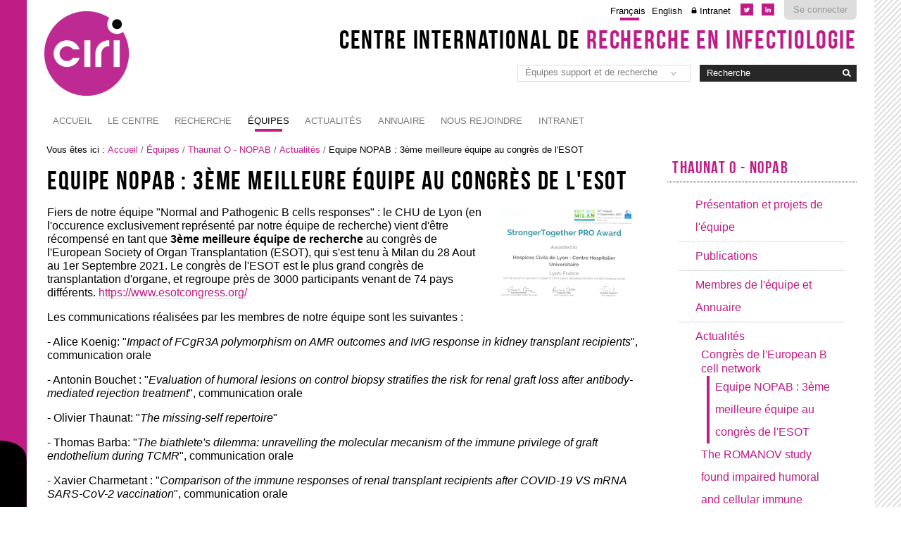

--- FILE ---
content_type: text/html;charset=utf-8
request_url: https://ciri.ens-lyon.fr/teams/nopab/news/3eme-meilleure-equipe-au-congres-de-lesot?set_language=fr&cl=fr
body_size: 8813
content:

<!DOCTYPE html>

<html xmlns="http://www.w3.org/1999/xhtml" lang="fr">

    
    
    
    
    


<head>
    <meta http-equiv="Content-Type" content="text/html; charset=utf-8" />

    
        <base href="https://ciri.ens-lyon.fr/teams/nopab/news/3eme-meilleure-equipe-au-congres-de-lesot" /><!--[if lt IE 7]></base><![endif]-->
    

    
        <meta content="text/html" name="DC.format" /><meta content="Actualité" name="DC.type" /><meta content="2021/09/08 - " name="DC.date.valid_range" /><meta content="A afficher à la une, News" name="keywords" /><meta content="2021-09-08T17:37:01+01:00" name="DC.date.modified" /><meta content="A afficher à la une, News" name="DC.subject" /><meta content="2021-09-08T17:29:42+01:00" name="DC.date.created" /><meta content="fr" name="DC.language" />

  
    <link rel="stylesheet" type="text/css" media="screen" href="https://ciri.ens-lyon.fr/portal_css/Charte%20ENS%20Lyon%202014/reset-cachekey-8fd3b7647829e47698bc6a4403352e9f.css" />
    <link rel="stylesheet" type="text/css" href="https://ciri.ens-lyon.fr/portal_css/Charte%20ENS%20Lyon%202014/base-cachekey-b2ebdbe7cb7ce763b9ce6b094a142be8.css" />
        <!--[if lt IE 8]>    
    
    <link rel="stylesheet" type="text/css" media="screen" href="https://ciri.ens-lyon.fr/portal_css/Charte%20ENS%20Lyon%202014/IEFixes-cachekey-6a926c630d49e773841556e306c1c0ab.css" />
        <![endif]-->
    
    <style type="text/css" media="screen">@import url(https://ciri.ens-lyon.fr/portal_css/Charte%20ENS%20Lyon%202014/charteens2014-cachekey-674ed597c5f260245cda63c8f36f39a4.css);</style>
        <!--[if lte IE 8]>    
    
    <style type="text/css" media="screen">@import url(https://ciri.ens-lyon.fr/portal_css/Charte%20ENS%20Lyon%202014/charteens2014_IEFixes-cachekey-efbd17a9420eb3d938c17fbd7eecc851.css);</style>
        <![endif]-->
    
    <link rel="stylesheet" type="text/css" media="screen" href="https://ciri.ens-lyon.fr/portal_css/Charte%20ENS%20Lyon%202014/resourcecontentleadimage-cachekey-8b919b39237925ae34021822ae093869.css" />
    <style type="text/css" media="all">@import url(https://ciri.ens-lyon.fr/portal_css/Charte%20ENS%20Lyon%202014/resourceContentWellPortlets.stylesContentWellPortlets-cachekey-c8cabbcd8959ee52f115d0776f9ec1bc.css);</style>
    <style type="text/css">@import url(https://ciri.ens-lyon.fr/portal_css/Charte%20ENS%20Lyon%202014/ploneannuaire-cachekey-a6a8c5f2ca41cfd39568e4e26fb99d7c.css);</style>
    <style type="text/css">@import url(https://ciri.ens-lyon.fr/++resource++enslyon.charte2014.stylesheets/bxslider/bxslider.css);</style>
    <link rel="stylesheet" type="text/css" media="all" href="https://ciri.ens-lyon.fr/portal_css/Charte%20ENS%20Lyon%202014/ploneCustom-cachekey-6a17222f76c2a614141757bd434224a1.css" />

  
  
    <script type="text/javascript" src="https://ciri.ens-lyon.fr/portal_javascripts/Charte%20ENS%20Lyon%202014/resourceplone.app.jquery-cachekey-edcc612603fac65dc8bde0405773029e.js"></script>
    <script type="text/javascript" src="https://ciri.ens-lyon.fr/portal_javascripts/Charte%20ENS%20Lyon%202014/ckeditor_vars-cachekey-096b86aefc68a7c4bc5b7f45e07c8e0f.js"></script>
    <script type="text/javascript" src="https://ciri.ens-lyon.fr/portal_javascripts/Charte%20ENS%20Lyon%202014/collective.js.jqueryui.custom.min-cachekey-443ed0f361d6f430929273b8a1f052c8.js"></script>
    <script type="text/javascript">
/* - ploneannuaire_contacts.js - */
// https://ciri.ens-lyon.fr/portal_javascripts/ploneannuaire_contacts.js?original=1

</script>
    <script type="text/javascript" src="https://ciri.ens-lyon.fr/portal_javascripts/Charte%20ENS%20Lyon%202014/plonebooking-cachekey-47beb1173827ce127f05065d290b7b9a.js"></script>
    <script type="text/javascript" src="https://platform.twitter.com/widgets.js"></script>
    <script type="text/javascript" src="https://ciri.ens-lyon.fr/portal_javascripts/Charte%20ENS%20Lyon%202014/zoombox-cachekey-68c481a4d00809d9e9498722a29872fe.js"></script>
    <script type="text/javascript" src="https://ciri.ens-lyon.fr/++resource++enslyon.charte2014.javascripts/bxslider.min.js"></script>
    <script type="text/javascript" src="https://ciri.ens-lyon.fr/portal_javascripts/Charte%20ENS%20Lyon%202014/ciri.js"></script>


<title>Equipe NOPAB : 3ème meilleure équipe au congrès de l'ESOT &mdash; Centre International de Recherche en Infectiologie</title>
        
    <link rel="canonical" href="https://ciri.ens-lyon.fr/teams/nopab/news/3eme-meilleure-equipe-au-congres-de-lesot" />

    <link rel="shortcut icon" type="image/x-icon" href="https://ciri.ens-lyon.fr/favicon.ico" />
    <link rel="apple-touch-icon" href="https://ciri.ens-lyon.fr/touch_icon.png" />


<script type="text/javascript">
        jQuery(function($){
            if (typeof($.datepicker) != "undefined"){
              $.datepicker.setDefaults(
                jQuery.extend($.datepicker.regional['fr'],
                {dateFormat: 'dd/mm/yy'}));
            }
        });
        </script>




    <link rel="search" href="https://ciri.ens-lyon.fr/@@search" title="Recherche dans ce site" />



        
        
        
        
        

        <meta name="viewport" content="width=device-width, initial-scale=0.6666, maximum-scale=1.0, minimum-scale=0.6666" />
        <meta name="generator" content="Plone - http://plone.org" />
    
</head>

<body data-globalnav_tel="True" class="template-newsitem_view portaltype-news-item site-ciri section-teams subsection-nopab subsection-nopab-news subsection-nopab-news-3eme-meilleure-equipe-au-congres-de-lesot icons-on userrole-anonymous " dir="ltr">
<div id="bande-onglet">
    <img id="burger-ens" src="https://ciri.ens-lyon.fr/++resource++enslyon.charte2014.images/burger.png" />
</div>
<div id="visual-portal-wrapper">
  
    <div id="portal-top" class="row">
        <div class="cell width-full position-0">
            <div id="portal-header">
    <p class="hiddenStructure">
  <a accesskey="2" href="https://ciri.ens-lyon.fr/teams/nopab/news/3eme-meilleure-equipe-au-congres-de-lesot?set_language=fr&amp;cl=fr#content">Aller au contenu.</a> |

  <a accesskey="6" href="https://ciri.ens-lyon.fr/teams/nopab/news/3eme-meilleure-equipe-au-congres-de-lesot?set_language=fr&amp;cl=fr#portal-globalnav">Aller à la navigation</a>
</p>

<div id="portal-personaltools-wrapper">

<p class="hiddenStructure">Outils personnels</p>



<ul class="actionMenu deactivated" id="portal-personaltools">
  <li id="anon-personalbar">
    
        <a href="https://ciri.ens-lyon.fr/login_form" id="personaltools-login">Se connecter</a>
    
  </li>
</ul>

</div>

<ul id="reseaux_sociaux_viewlet">
	
	
		<li><a id="lien_twitter" href="https://twitter.com/CIRI_Lyon"><img src="https://ciri.ens-lyon.fr/++resource++enslyon.charte2014.images/picto-twitter.png" /></a></li>
	
        <li><a id="lien_linkedin" href="https://fr.linkedin.com/company/ciri-lyon"><img src="https://ciri.ens-lyon.fr/picto-linkedin.svg" alt="Le CIRI sur Linkedin" /></a></li>
	
</ul>

<ul id="portal-languageselector">
       <li class="currentLanguage language-fr">
        <a href="https://ciri.ens-lyon.fr/teams/nopab/news/3eme-meilleure-equipe-au-congres-de-lesot/switchLanguage?set_language=fr" title="Français">Français</a>
    </li>

    
    <li class="language-en">
        <a href="https://ciri.ens-lyon.fr/teams/nopab/news/3eme-meilleure-equipe-au-congres-de-lesot/switchLanguage?set_language=en" title="English">English</a>
    </li>
    
    
    
    
<li class="intranet"><a title="Authentification requise" href="https://ciri.ens-lyon.fr/intranet">Intranet</a>

</li>
</ul>

<div id="site_title_viewlet">
	<a href="https://ciri.ens-lyon.fr">Centre International de <strong>Recherche en Infectiologie</strong></a>
</div> 


<div id="portal-searchbox">

    <form id="searchGadget_form" action="https://ciri.ens-lyon.fr/@@search">

        <div class="LSBox">
        <label class="hiddenStructure" for="searchGadget">Chercher par</label>

        <input name="SearchableText" type="text" size="18" title="Recherche" placeholder="Recherche" accesskey="4" class="searchField" id="searchGadget" />

        <input class="searchButton" type="image" value="Rechercher" src="https://ciri.ens-lyon.fr/++resource++enslyon.charte2014.images/boutonrecherche.jpg" />

        <div class="searchSection">
            <input id="searchbox_currentfolder_only" class="noborder" type="checkbox" name="path" value="/ciri/teams/nopab/news" />
            <label for="searchbox_currentfolder_only" style="cursor: pointer">Seulement dans le dossier courant</label>
        </div>

        <div class="LSResult" id="LSResult"><div class="LSShadow" id="LSShadow"></div></div>
        </div>
    </form>

    <div id="portal-advanced-search" class="hiddenStructure">
        <a href="https://ciri.ens-lyon.fr/@@search" accesskey="5">Recherche avancée…</a>
    </div>

</div>

<select id="liens_autres" class="cs-select cs-skin-border">
	<option value="#">Équipes support et de recherche</option>
	<option target="_blank" value="https://ciri.ens-lyon.fr/teams/ubive">BAIZE S-UBIVE</option>
	<option target="_blank" value="https://ciri.ens-lyon.fr/teams/horigene">CHARPENTIER X-Horigene</option>
	<option target="_blank" value="https://ciri.ens-lyon.fr/teams/lp2l">CIMARELLI A-LP2L</option>
	<option target="_blank" value="https://ciri.ens-lyon.fr/teams/evir">COSSET FL-EVIR	</option>
	<option target="_blank" value="https://ciri.ens-lyon.fr/teams/LegioPath">DOUBLET P-JARRAUD S-LegioPath</option>
	<option target="_blank" value="https://ciri.ens-lyon.fr/teams/VIV">DREUX M-VIV</option>
	<option target="_blank" value="https://ciri.ens-lyon.fr/teams/HepVir">DURANTEL D-HepVir</option>
	<option target="_blank" value="https://ciri.ens-lyon.fr/teams/or">DUTARTRE H/JOURNO C-OR</option>
	<option target="_blank" value="https://ciri.ens-lyon.fr/teams/APY">FAURE M-APY</option>
	<option target="_blank" value="https://ciri.ens-lyon.fr/teams/lib">GENESTIER L/BACHY E-LIB</option>
	<option target="_blank" value="https://ciri.ens-lyon.fr/teams/I2BA">HENRY T-I2BA</option>
	<option target="_blank" value="https://ciri.ens-lyon.fr/teams/IbIV">HORVAT B-IbIV</option>
	<option target="_blank" value="https://ciri.ens-lyon.fr/teams/VirPath">LINA B-CALATRAVA M-VirPath</option>
	<option target="_blank" value="https://ciri.ens-lyon.fr/teams/VIRIMI">LOTTEAU V-VIRIMI</option>
	<option target="_blank" value="https://ciri.ens-lyon.fr/teams/icl">MARVEL J-ICL</option>
	<option target="_blank" value="https://ciri.ens-lyon.fr/teams/nitrovire">MATHIEU C-NITROVIRE</option>
	<option target="_blank" value="https://ciri.ens-lyon.fr/teams/reve">OHLMANN T-REVE</option>
	<option target="_blank" value="https://ciri.ens-lyon.fr/teams/gimap">PAUL S-GIMAP</option>
	<option target="_blank" value="https://ciri.ens-lyon.fr/teams/persist">PERSONNIC N-PERSIST</option>
	<option target="_blank" value="https://ciri.ens-lyon.fr/teams/nlrp3">PY B-NLRP3</option>
	<option target="_blank" value="https://ciri.ens-lyon.fr/teams/genomic">ROUSSET F-GENOMIC</option>
	<option target="_blank" value="https://ciri.ens-lyon.fr/teams/nopab">THAUNAT O-NOPAB</option>
	<option target="_blank" value="https://ciri.ens-lyon.fr/teams/stapath">VANDENESCH F-Stapath</option>
	<option target="_blank" value="https://ciri.ens-lyon.fr/teams/phe3id">VANHEMS P-PHE3ID</option>
	<option target="_blank" value="https://ciri.ens-lyon.fr/teams/eia">VOCANSON M-EIA</option>
	<option target="_blank" value="https://ciri.ens-lyon.fr/teams/mbpv">VOLCHKOV V-MBPV</option>
	<option target="_blank" value="https://ciri.ens-lyon.fr/teams/lyacts">WALZER T-LYACTS</option>
<script>
	$(document).ready(function() {
		$("#liens_autres").change(function(){
			var cible = $(this).find("option:selected").val();
			if (cible != "#"){
				window.open(cible,'_self')
			}
		})
	});
</script>
		
</select>
<a id="portal-logo" title="Centre International de Recherche en Infectiologie" accesskey="1" href="https://ciri.ens-lyon.fr">
    <img src="/ciri/configuration/fiche-de-configuration-charte-ENS/@@images/logo_site" alt="" />
</a>

<a href="https://ciri.ens-lyon.fr" class="lien_accueil" title="Accueil Centre International de Recherche en Infectiologie"></a>



    <h5 class="hiddenStructure">Navigation</h5>

    <ul id="portal-globalnav"><li id="portaltab-index_html" class="plain"><a href="https://ciri.ens-lyon.fr" class="plain" title="">Accueil</a></li>
<li id="portaltab-ciri" class="plain"><a href="https://ciri.ens-lyon.fr/ciri" class="plain" title="">Le Centre</a>
                <ul class="submenu">
                    <li>

    

        <a href="https://ciri.ens-lyon.fr/ciri/le-ciri-en-bref" class="state-publised" title="Fondé en 2013, le CIRI est un acteur majeur de la recherche en infectiologie en France et dans le Monde.">
            
            A propos du CIRI
        </a>

        
    
</li>


<li>

    

        <a href="https://ciri.ens-lyon.fr/ciri/gouvernance" class="state-publised" title="">
            
            Gouvernance du Centre
        </a>

        
    
</li>


<li>

    

        <a href="https://ciri.ens-lyon.fr/ciri/comites-et-commissions" class="state-publised" title="Comités et commissions du CIRI, correspondants et référents">
            
            Comités et commissions
        </a>

        
    
</li>


<li>

    

        <a href="https://ciri.ens-lyon.fr/ciri/equipes-support" class="state-publised" title="">
            
            Equipes support
        </a>

        
    
</li>


<li>

    

        <a href="https://ciri.ens-lyon.fr/ciri/localisations" class="state-publised" title="">
            
            Localisations
        </a>

        
    
</li>


<li>

    

        <a href="https://ciri.ens-lyon.fr/ciri/teaching" class="state-publised" title="">
            
            Enseignement
        </a>

        
    
</li>


<li>

    

        <a href="https://ciri.ens-lyon.fr/ciri/clinic" class="state-publised" title="">
            
            Recherche clinique
        </a>

        
    
</li>
                </ul>
            </li>
<li id="portaltab-recherche" class="plain"><a href="https://ciri.ens-lyon.fr/recherche" class="plain" title="">Recherche</a>
                <ul class="submenu">
                    <li>

    

        <a href="https://ciri.ens-lyon.fr/ciri/specialites/bacterio" class="state-publised" title="">
            
            Bactériologie
        </a>

        
    
</li>


<li>

    

        <a href="https://ciri.ens-lyon.fr/ciri/specialites/immuno" class="state-publised" title="">
            
            Immunologie
        </a>

        
    
</li>


<li>

    

        <a href="https://ciri.ens-lyon.fr/ciri/specialites/viro" class="state-publised" title="">
            
            Virologie
        </a>

        
    
</li>


<li>

    

        <a href="https://ciri.ens-lyon.fr/teams" class="state-publised" title="">
            
            Toutes les équipes
        </a>

        
    
</li>


<li>

    

        <a href="https://ciri.ens-lyon.fr/recherche/trans-projects" class="state-publised" title="">
            
            Projets intramuros du CIRI
        </a>

        
    
</li>


<li>

    

        <a href="https://ciri.ens-lyon.fr/ciri/clinic" class="state-publised" title="">
            
            Recherche clinique
        </a>

        
    
</li>
                </ul>
            </li>
<li id="portaltab-teams" class="selected"><a href="https://ciri.ens-lyon.fr/teams" class="plain" title="">Équipes</a>
                <ul class="submenu">
                    <li>

    

        <a href="https://ciri.ens-lyon.fr/teams/anciennes-equipes" class="state-publised" title="">
            
            Anciennes équipes
        </a>

        
    
</li>
                </ul>
            </li>
<li id="portaltab-news" class="plain"><a href="https://ciri.ens-lyon.fr/news" class="plain" title="">Actualités</a></li>
<li id="portaltab-annuaire" class="plain"><a href="https://ciri.ens-lyon.fr/annuaire" class="plain" title="">Annuaire</a></li>
<li id="portaltab-nous-rejoindre" class="plain"><a href="https://ciri.ens-lyon.fr/nous-rejoindre" class="plain" title="">NOUS REJOINDRE</a></li>
<li><a href="https://ciri.ens-lyon.fr/intranet">Intranet</a></li></ul>

</div>


    <div id="portlets-in-header" class="row">
         
         
    </div>

    


        </div>
    </div>
    <div id="zone-identifiante" class="row">
            
    </div>
    <div id="portal-columns" class="row">

        <div id="portal-column-content" class="cell width-3:4 position-0">

            <div id="viewlet-above-content"><div id="portal-breadcrumbs">

    <span id="breadcrumbs-you-are-here">Vous êtes ici :</span>
    <span id="breadcrumbs-home">
        <a href="https://ciri.ens-lyon.fr">Accueil</a>
        <span class="breadcrumbSeparator">
            /
            
        </span>
    </span>
    <span id="breadcrumbs-1" dir="ltr">
        
            <a href="https://ciri.ens-lyon.fr/teams">Équipes</a>
            <span class="breadcrumbSeparator">
                /
                
            </span>
            
         
    </span>
    <span id="breadcrumbs-2" dir="ltr">
        
            <a href="https://ciri.ens-lyon.fr/teams/nopab">Thaunat O - NOPAB</a>
            <span class="breadcrumbSeparator">
                /
                
            </span>
            
         
    </span>
    <span id="breadcrumbs-3" dir="ltr">
        
            <a href="https://ciri.ens-lyon.fr/teams/nopab/news">Actualités</a>
            <span class="breadcrumbSeparator">
                /
                
            </span>
            
         
    </span>
    <span id="breadcrumbs-4" dir="ltr">
        
            
            
            <span id="breadcrumbs-current">Equipe NOPAB : 3ème meilleure équipe au congrès de l'ESOT</span>
         
    </span>

</div>

<div id="portlets-above" class="row">
    
    
</div>


</div>

            
                <div class="">

                    

                    

    <dl class="portalMessage info" id="kssPortalMessage" style="display:none">
        <dt>Info</dt>
        <dd></dd>
    </dl>



                    
                        <div id="content">

                            

                            

                             <div id="viewlet-above-content-title"></div>
                             
                                 
                                 
            
                <h1 id="parent-fieldname-title" class="documentFirstHeading">
                    Equipe NOPAB : 3ème meilleure équipe au congrès de l'ESOT
                </h1>
            
            
        
                             
                             <div id="viewlet-below-content-title">

<div id="portlets-below" class="row">

     
     
</div>


</div>

                             
                                 
                                 
            
                
            
            
        
                             

                             <div id="viewlet-above-content-body">

</div>
                             <div id="content-core">
                                 
    

        <div class="newsImageContainer">
            <a href="https://ciri.ens-lyon.fr/teams/nopab/news/3eme-meilleure-equipe-au-congres-de-lesot/image/image_view_fullscreen" id="parent-fieldname-image">
               <img src="https://ciri.ens-lyon.fr/teams/nopab/news/3eme-meilleure-equipe-au-congres-de-lesot/image___fr____mini" alt="Equipe NOPAB : 3ème meilleure équipe au congrès de l'ESOT" title="" height="134" width="200" class="newsImage" lang="fr" />
            </a>
            
        </div>

        

        <div id="parent-fieldname-text" class="plain">
            <p>Fiers de notre équipe "Normal and Pathogenic B cells responses" : le CHU de Lyon (en l'occurence exclusivement représenté par notre équipe de recherche) vient d'être récompensé en tant que <strong>3ème meilleure équipe de recherche</strong> au congrès de l'European Society of Organ Transplantation (ESOT), qui s'est tenu à Milan du 28 Aout au 1er Septembre 2021. Le congrès de l'ESOT est le plus grand congrès de transplantation d'organe, et regroupe près de 3000 participants venant de 74 pays différents.&nbsp;<a href="https://www.esotcongress.org/">https://www.esotcongress.org/</a></p>

<p>Les communications réalisées par les membres de notre équipe sont les suivantes :&nbsp;</p>

<p>- Alice Koenig: "<em>Impact of FCgR3A polymorphism on AMR outcomes and IvIG response in kidney transplant recipients</em>", communication orale</p>

<p>- Antonin Bouchet : "<em>Evaluation of humoral lesions on control biopsy stratifies the risk for renal graft loss after antibody-mediated rejection treatment</em>", communication orale</p>

<p>- Olivier Thaunat: "<em>The missing-self repertoire</em>"</p>

<p>- Thomas Barba: "<em>The biathlete's dilemma: unravelling the molecular mecanism of the immune privilege of graft endothelium during TCMR</em>", communication orale</p>

<p>- Xavier Charmetant : "<em>Comparison of the immune responses of renal transplant recipients after COVID-19 VS mRNA SARS-CoV-2 vaccination</em>", communication orale</p>

<p>- Xavier Charmetant : "<em>Do not blame the innocent: gamma delta T cells are not involved in donor specific antibody production after solid organ transplantation</em>", communication orale</p>

<p>- Xavier Charmetant : "<em>Inverted direct allorecognition triggers early donor specific antibody response after transplantation</em>", communication affichée</p>

<p>&nbsp;</p>

<p>“<em>The award not only rewards the quality of science, but also the quality of teamwork within a transplant group.</em>" (Vassilios Papalois-president of ESOT)</p>

        </div>
    

                             </div>
                             <div id="viewlet-below-content-body">



    <div class="visualClear"><!-- --></div>

    <div class="documentActions">
        

        

    </div>

</div>

                            
                        </div>
                    

                    
                </div>
            

            <div id="viewlet-below-content"><div id="category" class="documentByLine">
  Mots-clés associés :
  <span>
    <a href="https://ciri.ens-lyon.fr/@@search?Subject%3Alist=A%20afficher%20%C3%A0%20la%20une" class="link-category" rel="tag">A afficher à la une</a><span class="separator">,</span>
  </span>
  <span>
    <a href="https://ciri.ens-lyon.fr/@@search?Subject%3Alist=News" class="link-category" rel="tag">News</a>
  </span>
</div>






<div id="portlets-below" class="row">
     
     
</div>


</div>
        </div>

        
        

        <div id="portal-column-two" class="cell width-1:4 position-3:4">
            
                
  
    
    <div id="portletwrapper-706c6f6e652e7269676874636f6c756d6e0a636f6e746578740a2f636972692f7465616d732f6e6f7061620a746861756e61742d6f2d6e6f706162" class="portletWrapper kssattr-portlethash-706c6f6e652e7269676874636f6c756d6e0a636f6e746578740a2f636972692f7465616d732f6e6f7061620a746861756e61742d6f2d6e6f706162">
      <div>
        
<dl class="portlet portletNavigationTree">

    <dt class="portletHeader">
        <span class="portletTopLeft"></span>
        <a href="https://ciri.ens-lyon.fr/teams/nopab" class="tile">Thaunat O - NOPAB</a>
        <span class="portletTopRight"></span>
    </dt>

    <dd class="portletItem lastItem">
        <ul class="navTree navTreeLevel0">
            
            



<li class="navTreeItem visualNoMarker navTreeFolderish section-projets-de-lequipe">

    


        <a href="https://ciri.ens-lyon.fr/teams/nopab/projets-de-lequipe" class="state-publised navTreeFolderish contenttype-folder" title="De nombreux défis subsistent dans la compréhension de la régulation des réponses des cellules B à l’homéostasie ou dans le contexte d’infections et de pathologies humaines (rejets de greffes, insuffisance rénale chronique, auto-immunité, lymphome). Notre but est de déchiffrer les mécanismes moléculaires et cellulaires qui sous-tendent les réponses des lymphocytes B normaux et pathogènes. Nous utilisons une approche qui comprend trois niveaux d’étude:

1/ La synapse immunologique au niveau muqueux, projet dirigé par Helena Païdassi
2/ La diversité plasmocytaire, projet dirigé par Thierry Defrance
3/ L’organisme entier, projet dirigé par Olivier Thaunat.">
            
            <span>Présentation et projets de l'équipe</span>
        </a>

        

    
</li>


<li class="navTreeItem visualNoMarker section-publis">

    


        <a href="https://ciri.ens-lyon.fr/teams/nopab/publis" class="state-publised contenttype-document" title="">
            
            <span>Publications</span>
        </a>

        

    
</li>


<li class="navTreeItem visualNoMarker section-annuaire">

    


        <a href="https://ciri.ens-lyon.fr/teams/nopab/annuaire" class="state-publised contenttype-collection" title="">
            
            <span>Membres de l'équipe et Annuaire</span>
        </a>

        

    
</li>


<li class="navTreeItem visualNoMarker navTreeItemInPath navTreeFolderish section-news">

    


        <a href="https://ciri.ens-lyon.fr/teams/nopab/news" class="state-publised navTreeItemInPath navTreeFolderish contenttype-folder" title="">
            
            <span>Actualités</span>
        </a>

        
            <ul class="navTree navTreeLevel1">
                



<li class="navTreeItem visualNoMarker section-congres-de-leuropean-b-cell-network-organise-par">

    


        <a href="https://ciri.ens-lyon.fr/teams/nopab/news/congres-de-leuropean-b-cell-network-organise-par-le-dr-t-defrance" class="state-publised contenttype-congres" title="">
            
            <span>Congrès de l'European B cell network</span>
        </a>

        

    
</li>


<li class="navTreeItem visualNoMarker navTreeCurrentNode section-3eme-meilleure-equipe-au-congres-de-lesot">

    


        <a href="https://ciri.ens-lyon.fr/teams/nopab/news/3eme-meilleure-equipe-au-congres-de-lesot" class="state-publised navTreeCurrentItem navTreeCurrentNode contenttype-news-item" title="">
            
            <span>Equipe NOPAB : 3ème meilleure équipe au congrès de l'ESOT</span>
        </a>

        

    
</li>


<li class="navTreeItem visualNoMarker section-the-romanov-study-found-impaired-humoral-and">

    


        <a href="https://ciri.ens-lyon.fr/teams/nopab/news/the-romanov-study-found-impaired-humoral-and-cellular-immune-responses-to-sars-cov-2-mrna-vaccine-in-virus-unexposed-patients-receiving-maintenance-hemodialysis" class="state-publised contenttype-news-item" title="Espi M, Charmetant X, et al, Kid Int 2021">
            
            <span>The ROMANOV study found impaired humoral and cellular immune responses to SARS-CoV-2 mRNA vaccine in virus-unexposed patients receiving maintenance hemodialysis</span>
        </a>

        

    
</li>


<li class="navTreeItem visualNoMarker section-annual-meeting-of-the-french-dendritic-cell">

    


        <a href="https://ciri.ens-lyon.fr/teams/nopab/news/annual-meeting-of-the-french-dendritic-cell-society-cfcd" class="state-publised contenttype-event" title="Le Club Francophone des Cellules Dendritiques (CFCD) organise cette année son congrès annuel à Paris du 16 au 17 octobre 2021 sur le thème de la biologie des phagocytes en conditions normales et pathologiques.

Le programme et tous les informations pour les inscriptions sur http://www.cfcd.fr/meeting/registration.php">
            
            <span>Congrès annuel du Club Francophone des Cellules Dendritiques (CFCD)</span>
        </a>

        

    
</li>


<li class="navTreeItem visualNoMarker section-a-prospective-observational-study-for">

    


        <a href="https://ciri.ens-lyon.fr/teams/nopab/news/a-prospective-observational-study-for-justification-safety-and-efficacy-of-a-third-dose-of-mrna-vaccine-in-patients-receiving-maintenance-hemodialysis" class="state-publised contenttype-news-item" title="by M.Espi, X.Charmetant (...) and O.Thaunat, Kidney International 2021, DOI : 10.1016/j.kint.2021.10.040">
            
            <span>A prospective observational study for justification, safety, and efficacy of a third dose of mRNA vaccine in patients receiving maintenance hemodialysis</span>
        </a>

        

    
</li>


<li class="navTreeItem visualNoMarker section-predictive-factors-of-a-viral-neutralizing-humoral">

    


        <a href="https://ciri.ens-lyon.fr/teams/nopab/news/predictive-factors-of-a-viral-neutralizing-humoral-response-after-a-third-dose-of-covid-19-mrna-vaccine-in-kidney-transplant-recipients" class="state-publised contenttype-news-item" title="by X.Charmetant, M.Espi (...) and O.Thaunat, American Journal of Tranplantation 2022, DOI : 10.1111/ajt.16990">
            
            <span>Predictive factors of a viral neutralizing humoral response after a third dose of COVID-19 mRNA vaccine in kidney transplant recipients</span>
        </a>

        

    
</li>


<li class="navTreeItem visualNoMarker section-infection-or-a-third-dose-of-mrna-vaccine-elicits">

    


        <a href="https://ciri.ens-lyon.fr/teams/nopab/news/infection-or-a-third-dose-of-mrna-vaccine-elicits-neutralizing-antibody-responses-against-sars-cov-2-in-kidney-transplant-recipients" class="state-publised contenttype-news-item" title="by X.Charmetant, M.Espi (...) and O.Thaunat, Science Translational Medicine 2022 DOI : 10.1126/scitranslmed.abl6141">
            
            <span>Infection or a third dose of mRNA vaccine elicits neutralizing antibody responses against SARS-CoV-2 in kidney transplant recipients</span>
        </a>

        

    
</li>


<li class="navTreeItem visualNoMarker section-inverted-direct-allorecognition-triggers-early">

    


        <a href="https://ciri.ens-lyon.fr/teams/nopab/news/inverted-direct-allorecognition-triggers-early-donor-specific-antibody-responses-after-transplantation" class="state-publised contenttype-news-item" title="X.Charmetant, CC.Chen, S.Hamada [...] and O.Thaunat
Science Translational Medicine, 2022">
            
            <span>Inverted direct allorecognition triggers early donor-specific antibody responses after transplantation</span>
        </a>

        

    
</li>


<li class="navTreeItem visualNoMarker section-soutenance-de-these-de-eline-terrazzoni-equipe">

    


        <a href="https://ciri.ens-lyon.fr/teams/nopab/news/soutenance-de-these-de-eline-terrazzoni-equipe-nopab-31-10-2025" class="state-publised contenttype-event" title="Stratégies innovantes pour réduire le risque de rejet humoral post-transplantation : de l'ingénierie de l’endothélium du greffon à la désensibilisation enzymatique ">
            
            <span>Soutenance de thèse de Eline Terrazzoni, équipe NOPAB (31/10/2025)</span>
        </a>

        

    
</li>


<li class="navTreeItem visualNoMarker section-soutenance-de-these-de-mathilde-chambon-equipe">

    


        <a href="https://ciri.ens-lyon.fr/teams/nopab/news/soutenance-de-these-de-mathilde-chambon-equipe-nopab-12-12-2025-a-10h00" class="state-publised contenttype-event" title="&quot;L'évaluation du rôle de la voie IRE1α-XBP1 des cellules Natural Killer au cours du rejet vasculaire chronique d'organes solides.&quot;">
            
            <span>Soutenance de thèse de Mathilde Chambon, équipe NOPAB (12.12.2025 à 10h00)</span>
        </a>

        

    
</li>




            </ul>
        

    
</li>


<li class="navTreeItem visualNoMarker navTreeFolderish section-offres-demploi">

    


        <a href="https://ciri.ens-lyon.fr/teams/nopab/offres-demploi" class="state-publised navTreeFolderish contenttype-folder" title="">
            
            <span>Offres d'emploi</span>
        </a>

        

    
</li>




        </ul>
        <span class="portletBottomLeft"></span>
        <span class="portletBottomRight"></span>
    </dd>
</dl>


      </div>
    </div>
    
  




            
        </div>
        
    </div>


    <div id="portal-footer-wrapper" class="row">
        <div class="cell width-full position-0">
            <div id="portlets-footer" class="row">
     
     
</div>



<!-- Marqueur de consultation ENS -->
<script type="text/javascript">
  var _paq = _paq || [];
  // var _paq = window._paq = window._paq || [];
  _paq.push(['trackPageView']);
  _paq.push(['enableLinkTracking']);
  (function() {
    var u="https://pw-mark.ens-lyon.fr/";
    _paq.push(['setTrackerUrl', u+'ens-pw.php']);
    _paq.push(['setSiteId', 230]);
    var d=document, g=d.createElement('script'), s=d.getElementsByTagName('script')[0];
    g.type='text/javascript'; g.async=true; g.defer=true; g.src=u+'ens-pw.js'; s.parentNode.insertBefore(g,s);
  })();
</script>
<noscript><p><img src="https://pw-mark.ens-lyon.fr/ens-pw.php?idsite=230" style="border:0;" alt="" /></p></noscript>
<!-- Fin du marqueur ENS -->

<div id="portal-footer">

	<div class="row">

		<div class="cell width-1:4 position-0">
			<h2>Contacts</h2>
			<p class="text-multilignes">
				<span>CIRI</span>
				<span>46 Allée d’Italie</span>
				<span>69364 Lyon Cedex 07</span>
			</p>
			<p class="text-multilignes">
				<span>T&eacute;l : <a href="tel:+334 37 28 23 60">(+33) 4 37 28 23 60</a></span>

				
			</p>
			<a href="https://ciri.ens-lyon.fr/contact-info">Nous contacter par mail</a>
		</div>


	 	

		

	</div>
</div>
<ul id="portal-siteactions">

    <li id="siteaction-sitemap"><a href="https://ciri.ens-lyon.fr/sitemap" accesskey="3" title="Plan du site">Plan du site</a></li>
    <li id="siteaction-accessibility"><a href="https://ciri.ens-lyon.fr/accessibility-info" accesskey="0" title="Accessibilité : non conforme">Accessibilité : non conforme</a></li>
    <li id="siteaction-contact"><a href="https://ciri.ens-lyon.fr/contact-info" accesskey="9" title="Contact">Contact</a></li>
    <li id="siteaction-mentions-legales"><a href="https://ciri.ens-lyon.fr/ciri/mentions-legales" accesskey="" title="Mentions légales">Mentions légales</a></li>
</ul>

        </div>
    </div>



</div>

<div id="trame"></div>

</body>
</html>





--- FILE ---
content_type: text/css;charset=utf-8
request_url: https://ciri.ens-lyon.fr/portal_css/Charte%20ENS%20Lyon%202014/ploneannuaire-cachekey-a6a8c5f2ca41cfd39568e4e26fb99d7c.css
body_size: 3591
content:

/* - ploneannuaire.css - */
/* https://ciri.ens-lyon.fr/portal_css/ploneannuaire.css?original=1 */
/* */
#annuaire,
#annuaire-contact{
width:60%;
}
.annuaireAbcedaire,
#content ul.annuaireAbcedaire {
list-style: none;
margin: 0;
margin-bottom: 1em;
}
.annuaireAbcedaire li,
#content ul.annuaireAbcedaire li {
display: inline;
margin: 0;
margin-right: 0.5em;
}
.annuaireAbcedaire .selected,
#content ul.annuaireAbcedaire .selected {
font-weight: bold;
font-size: 150%;
text-decoration: none;
}
#annuaire div.AnnuaireItem {
margin-bottom:10px;
min-height:100px;
padding:10px;
box-shadow:2px 2px 10px #ccc;
border-radius:5px;
-moz-border-radius:5px;
-webkit-border-radius:5px;
-o-border-radius:5px;
}
#annuaire div.AnnuaireItem.even {
background:#F3F1E7;
}
#annuaire-contact ul{
list-style-position:outside;
padding:10px;
margin-bottom:5px;
margin-left:0;
box-shadow:2px 2px 10px #ccc;
border:solid 1px #ccc;
border-radius:5px;
-moz-border-radius:5px;
-webkit-border-radius:5px;
-o-border-radius:5px;
}
#annuaire-contact ul li{
list-style:none;
}
.portrait img {
float:right;
clear:both;
}
#annuaire-contact .portrait img{
margin:10px;
}
#annuaire .portrait img{
margin-top:-1.5em;
}
ul#contact-info li{
list-style-image:url(fleche.gif);
}
/* */


/* - ploneannuaire_popup.css - */
/* https://ciri.ens-lyon.fr/portal_css/ploneannuaire_popup.css?original=1 */
/* */
.annuairePopupPosition {
position: relative;
z-index: 1;
}
#annuaire-contact-popup {
display: block;
position: absolute;
font-size: 10px;
top: 30px;
left: -40px;
border: 1px solid White;
background: #eef3f5;
width: 300px;
padding: 0.5em;
z-index: 1000;
font-weight: normal;
text-decoration: none;
}
#annuaire-contact-popup h6 {
padding: 0px;
margin: 0px;
font-size: 10px;
}
#annuaire-contact-popup p {
padding: 0px;
margin: 0px;
font-size: 10px;
}
.highlightedAnnuaireTerm {
border-bottom: 2px dotted Black;
background: #eef3f5;
cursor: help;
z-index: 2;
}
/* */


/* - plonebooking_styles.css - */
@media screen {
/* https://ciri.ens-lyon.fr/portal_css/plonebooking_styles.css?original=1 */
/* */
/* */
#fieldsetlegend-metadata{
display:none;
}
.formTab lastFormTab{
display:none;
}
fieldset {
line-height:1em;
}
table.bookingsListing {
width: 100%;
}
table.bookingsListing th {
padding: 0.2em 0.5em;
}
table.bookingsListing td {
padding: 0;
border: 1px solid #DDDDDD;
vertical-align : top;
}
table.bookingsListing td.bookingCell {
text-align: center;
}
table.bookingsListing td.bookingHourCell {
padding: 0.4em 0.5em;
vertical-align: middle;
}
table.bookingsListing td.bookingCell a {
display: block;
padding: 0.4em 0.5em !important;
margin: 1px;
}
table.bookingsListing td.monthBookingCell {
padding: 0.2em;
width: 14%;
}
.monthViewList a {
display: block;
padding: 0.2em !important;
}
table.bookingsListing td.monthBookingEmptyCell {
background:#B6D6FA;
}
table.bookingsListing td.monthBookingCellWeekDay {
width: 2%;
text-align: center;
vertical-align: middle;
padding: 0;
}
.monthBookingCellWeekDay a {
display: block !important;
padding: 40px 0 !important;
font-size: 18px;
font-weight: bold;
}
.monthBookingCellWeekDay a:hover {
background-color: #97F88D !important;
text-decoration: none !important;
}
.booking-pending {
background-color: #FBDA8B !important;
}
.booking-booked {
background: #97F88D !important;
}
#bookableobject-view ul { clear: both; }
ul.legend {
list-style: none;
margin-left: 0;
}
ul.legend li {
display: inline;
margin-right: 0.4em;
padding: 0.4em 1em;
border: 1px solid #0066A1;
}
/* */
.monthViewList {
clear: both;
}
.monthViewList a {
margin: 1px;
}
.monthBookingCell .bookIt {
float: right;
}
/* */
div.groupByTabs {
padding: 0;
margin: 1em 0;
}
div.groupByTabs a {
text-decoration: none;
}
div.groupByTabs a.selected {
font-weight: bold;
text-decoration: underline;
}
div.groupByActions {
display: block;
list-style: none;
padding: 0;
margin: 0;
}
div.groupByActions a {
text-decoration: none;
}
div.groupByActions a:hover {
text-decoration: underline;
}
/* */
#booking-menu a.context {
text-decoration: none;
border: 2px outset #0066A1;
padding: 0px 4px 2px 20px;
}
#calendar-menu, #listing-menu {
margin: 10px 0;
text-align : right;
float: right;
text-decoration : none;
}
#calendar-menu a {
text-decoration: none;
}
#calendar-menu a.selected img {
text-decoration: none;
border: 3px solid blue;
}
#mode-menu {
margin: 10px 0 0px 0;
float: left;
}
#listing-menu a.selected img {
text-decoration: none;
border: 3px solid blue;
}
#dateTitle {
text-align: center;
clear: both;
}
#dateTitle a {
padding:1px 0px 1px 16px !important;
}
#plonebooking-nav {
font-size: x-small;
clear: both;
}
#plonebooking-nav #plonebooking-left-nav {
float: left;
text-align: left;
}
#plonebooking-nav #plonebooking-right-nav {
text-align: right;
}
.plonebooking_weekdays {
position: absolute;
top: 0px;
width: 13%;
height: 750px;
text-align: center;
border-left: #aaaaaa 1px solid;
}
.plonebooking_monthdays {
position: absolute;
top: 0em;
width: 13%;
height: 42.7em;
text-align: center;
font-style: bold;
font-size: 1.5em;
border-left: #aaaaaa 1px solid;
}
.plonebooking_monthcells {
margin-left: 0%;
margin-top: 4em;
position: absolute;
width: 13%;
height: 10em;
text-align: left;
overflow: auto;
}
#booking-content {
margin-top: 1em;
}
/* */
table.periodicListing {
width: 100%;
}
table.periodicListing th {
padding: 0.2em 0.5em;
}
table.periodicListing td {
padding: 0.2em 0.5em;
}
table.periodicListing td a {
display: block;
padding: 0.4em 0.5em;
}
#lstBookings {
padding-left: 30px;
}
#bookingProgressbar {
border: 1px solid #0066A1;
position: relative;
margin: 5px 0;
}
#bookingProgressbar div  {
background: #97F88D;
height: 2em;
width: 0;
}
#bookingProgressbar span {
position: absolute;
left: 0;
top: 0;
width: 100%;
text-align: center;
line-height: 2em;
}
#goto-booking, #goto-bookableobject  {
display: none;
text-align: center;
}
.booking-popup, #timestamp-info, .booking-popup {
position: absolute;
z-index: 65000;
display: none;
border: 0px solid ##0066A1;
background: white;
padding:2px;
}
.timestamp-info {
border-width: 1px;
border-style: solid;
margin: 5px;
border-radius: 10px;
}
#booking-popup-content h1 {
float: left;
margin: 0px 0px 0.5em 0px;
padding: 0px;
border: 0px;
border-bottom: 1px solid black;
font-size: 1em;
font-weight: bold;
}
#booking-popup-content .visualClear {
height: 0px;
overflow: hidden;
}
#booking-popup-content dt {
clear: both;
padding: 0px;
margin: 0px;
border: 0px;
font-size: 1em;
font-weight: bold;
}
#booking-popup-close {
float: left;
display: block;
font-weight: bold;
text-decoration: none;
padding: 0 2px;
margin-left: 10px;
border: 1px solid #FFFFFF;
background: white;
color:red;
}
#booking-popup-content a.context {
padding: 0 4px 2px 20px;
text-decoration: none;
border: 2px outset #0066A1;
padding: 0px 4px 2px 20px;
}
#booking-popup-content dd {
margin: 0px;
}
#booking-popup-content .bookingField {
font-weight: bold
}
#booking-popup-content ul {
display: inline;
list-style-type: none;
list-style-image: none;
margin: 0px;
padding: 0px;
}
#booking-popup-content li {
display: inline;
}
#booking-popup label, .booking-popup label {
margin: 2px 0;
}
.wait,
.wait * {
cursor: wait;
}
.wait #dateTitle,
.wait #plonebooking-nav,
.wait .bookingResults,
.wait .bookingsListing,
.wait .booking-popup {
opacity: 0.75;
filter: alpha(opacity=75);
-khtml-opacity: 0.75;
}
.booking-popup .popupHeading {
background-color: #2F8CDE;
border: 1px solid #0066A1;
border-bottom: 0;
margin-top: 0;
margin-bottom: 0px;
padding: 0px 0.5em;
padding-right: 3em;
text-indent: 0em;
color: #FFFFFF;
border-radius: 10px 10px 0 0;
-webkit-border-radius: 10px 10px 0 0;
-moz-border-radius: 10px 10px 0 0;
}
.booking-popup .content {
padding: 0.5em;
border: 1px solid #0066A1;
}
fieldset.closed {
border-width: 0px;
height: 0 !important;
overflow: hidden;
padding: 0;
padding-left: 1em;
line-height: 2em;
height: 2em !important;
cursor: pointer;
}
fieldset.opened {
height: auto;
border-width: 1px;
padding: 1em;
}
fieldset.closed legend {
cursor: pointer;
padding-left: 12px;
background: url(https://ciri.ens-lyon.fr/arrowRight.gif) no-repeat 2px 50%;
}
fieldset.opened legend {
cursor: pointer;
padding-left: 12px;
background: url(https://ciri.ens-lyon.fr/arrowDown.gif) no-repeat 2px 50%;
}
fieldset.closed .calendar table {
display: none;
}
fieldset.closed p {
position: static !important;
}
.booking-popup #booking-popup-close {
position: absolute;
top: 0;
right: 0;
margin: 3px;
background-color: transparent;
border: 0;
}
#popup-bookableobject-description ul {
list-style: none;
margin: 0px;
padding: 0px;
}
#popup-bookableobject-description li {
margin: 0px;
padding: 0px;
}
#booking_form_ajax_errors {
display: none;
white-space: pre;
color: red;
}
table.planning {
width: 100%;
margin: 5px 0;
text-align: left;
white-space: nowrap;
font-size: 70%;
overflow: hidden;
}
table.planning thead th {
padding-right: 5px;
}
table.planning thead td {
border-bottom: 1px solid #000;
border-right: 1px solid #000;
height: 5px;
line-height: 5px;
}
table.planning img {
width: 3em;
height: 0;
visibility: hidden;
display: block;
}
table.planning .visualNoPrint {
display: block;
text-align: center;
}
.planning .timeline {
position: relative;
vertical-align: middle;
height: 18px;
}
.planning .timeline a {
position: relative;
display: block;
float: none;
text-indent: 3px;
text-decoration: none;
margin: -1px -1px -1px -1px;
overflow: hidden;
white-space: nowrap;
padding-right: 1px;
}
.planning .timeline a div {
border: 1px solid #FFFFFF;
border-left: 4px solid #000000;
border-right: 4px solid #000000;
height: 30px;
background-color: #2F8CDE;
margin-right: -1px;
}
.planning .timeline a:hover div {
border-color: black;
}
.planning .timeline div {
text-align: center;
}
table.planning tbody td {
border-bottom: 1px solid #ccc;
}
table.planning tbody tr:hover {
background-color: #eee;
}
*.disabled {
background: #ddd;
}
/* */
#booking-filter select {
width: 250px;
}
#booking-filter .filter-fields {
float: left;
}
#booking-filter fieldset,
#booking-filter .formControls {
clear: both;
}
#booking-filter #filter-calendar {
float: right;
}
#booking-filter #fieldset-filter {
height: 200px;
}
/* */
.booking-popup li {
display: block;
}
.bookablePopupContainer {
padding: 0.5em;
border: 1px solid #0066A1;
margin: 0;
width: 760px;
background :white;
}
.bookablePopupContainer textarea {
width: 100%;
}
/* */
}


/* - zoombox.css - */
/* https://ciri.ens-lyon.fr/portal_css/zoombox.css?original=1 */
#zoombox iframe,#zoombox img{
border:none;
}
#zoombox .zoombox_mask{
background-color:#000;
position:fixed;
width:100%;
z-index:1051;
height:100%;
top:0;
left:0;
}
#zoombox .zoombox_container{
position:absolute;
z-index:1052;
}
#zoombox .relative{
position:relative;
}
#zoombox .zoombox_prev{
position:absolute;
top:0;
left:0;
width:50%;
height:100%;
cursor:pointer;
filter:alpha(opacity=0);
-ms-filter:progid:DXImageTransform.Microsoft.Alpha(Opacity=0);
-moz-opacity:0;
opacity:0;
}
#zoombox .zoombox_prev:hover{
filter:alpha(opacity=100);
-ms-filter:progid:DXImageTransform.Microsoft.Alpha(Opacity=100);
-moz-opacity:1;
opacity:1;
}
#zoombox .zoombox_next{
position:absolute;
top:0;
right:0;
width:50%;
height:100%;
filter:alpha(opacity=0);
-ms-filter:progid:DXImageTransform.Microsoft.Alpha(Opacity=0);
-moz-opacity:0;
opacity:0;
}
#zoombox .zoombox_close,#zoombox .zoombox_next,#zoombox .zoombox_prev{
cursor:pointer;
}
#zoombox .multimedia .zoombox_next,#zoombox .multimedia .zoombox_prev{
display:none;
}
#zoombox .zoombox_next:hover{
filter:alpha(opacity=100);
-ms-filter:progid:DXImageTransform.Microsoft.Alpha(Opacity=100);
-moz-opacity:1;
opacity:1;
}
#zoombox .zoombox_gallery{
position:fixed;
z-index:1054;
bottom:-60px;
left:0;
right:0;
text-align:center;
filter:alpha(opacity=85);
-ms-filter:progid:DXImageTransform.Microsoft.Alpha(Opacity=85);
-moz-opacity:0.85;
opacity:0.85;
cursor:pointer;
width:auto;
background-color:#050505;
height:60px;
overflow: hidden;
display:none;
}
#zoombox .zoombox_gallery img{
height:50px;
padding:5px;
filter:alpha(opacity=30);
-ms-filter:progid:DXImageTransform.Microsoft.Alpha(Opacity=30);
-moz-opacity:0.3;
opacity:0.3;
}
#zoombox .zoombox_gallery img:hover,#zoombox .zoombox_gallery img.current{
filter:alpha(opacity=100);
-ms-filter:progid:DXImageTransform.Microsoft.Alpha(Opacity=100);
-moz-opacity:1;
opacity:1;
}
#zoombox_loader{
background:url(img/loader.png) no-repeat left top;
position:absolute;
height:40px;
width:40px;
cursor:pointer;
top:50%;
left:50%;
margin:-20px 0 0 -20px;
z-index:1053;
}
/* **/
.zoombox .zoombox_container{
background:#000;
color:#666;
-moz-box-shadow:0px 0px 10px #000000;
-webkit-box-shadow:0px 0px 10px #000000;
-o-box-shadow:0px 0px 10px #000000;
box-shadow:0px 0px 10px #000000;
-moz-box-shadow:0 0 10px #000;
-webkit-box-shadow:0 0 10px #000;
-o-box-shadow:0 0 10px #000;
box-shadow:0 0 10px #000;
}
.zoombox .content{
background:#000;
}
.zoombox .zoombox_title{
color:#FFF;
position:absolute;
left:-1px;
top:-22px;
-moz-text-shadow:1px 1px #000000;
-webkit-text-shadow:1px 1px #000000;
-o-text-shadow:1px 1px #000000;
text-shadow:1px 1px #000000;
-moz-text-shadow:1px 1px #000;
-webkit-text-shadow:1px 1px #000;
-o-text-shadow:1px 1px #000;
text-shadow:1px 1px #000;
}
.zoombox .zoombox_close{
background:url(img/close.png) no-repeat;
width:30px;
height:30px;
position:absolute;
right:-15px;
top:-15px;
}
#zoombox.zoombox .zoombox_next{
background:url(img/next.png) no-repeat right center;
}
#zoombox.zoombox .zoombox_prev{
background:url(img/prev.png) no-repeat left center;
}
/* **/
.lightbox .zoombox_container{
background:#FFF;
margin-left:-30px;
padding:10px 10px 37px;
color:#666;
}
.lightbox .zoombox_close{
background:url(img/lightclose.gif) no-repeat left top;
width:66px;
height:22px;
top:auto;
position:absolute;
right:12px;
bottom:6px;
}
.lightbox .zoombox_title{
text-align:left;
}
.lightbox .zoombox_next{
background:url(img/lightnext.gif) no-repeat right 50px;
}
.lightbox .zoombox_prev{
background:url(img/lightprev.gif) no-repeat left 50px;
}
#zoombox.lightbox .zoombox_gallery{
left:10px !important;
right:10px;
bottom:36px;
}
/* **/
.prettyphoto .zoombox_container{
border:10px solid #0B0A0A;
-moz-border-radius:10px;
-webkit-border-radius:10px;
-khtml-border-radius:10px;
border-radius:10px 10px 10px 10px;
background:#FFF;
padding:10px 10px 37px;
margin-left:-20px;
color:#797979;
}
.prettyphoto .zoombox_title{
text-align:left;
}
.prettyphoto .zoombox_close{
background:url(img/ppsprite.png);
width:27px;
height:24px;
top:auto;
position:absolute;
right:6px;
bottom:8px;
}
.prettyphoto .zoombox_next{
background:url(img/ppnext.png) no-repeat right center;
}
.prettyphoto .zoombox_prev{
background:url(img/ppprev.png) no-repeat left center;
}
.prettyphoto .multimedia .zoombox_next,.prettyphoto .multimedia .zoombox_prev{
display:none;
}
#zoombox.prettyphoto .zoombox_gallery{
left:10px !important;
right:10px;
bottom:36px;
}
/* **/
.darkprettyphoto .zoombox_container{
-moz-border-radius:10px;
-webkit-border-radius:10px;
-khtml-border-radius:10px;
border-radius:10px 10px 10px 10px;
background:#0C0C0C;
padding:10px 10px 37px;
margin-left:-30px;
color:#828282;
}
.darkprettyphoto .zoombox_title{
text-align:left;
}
.darkprettyphoto .zoombox_close{
background:url(img/ppsprite.png);
width:27px;
height:24px;
top:auto;
position:absolute;
right:2px;
bottom:6px;
}
.darkprettyphoto .zoombox_next{
background:url(img/ppnext.png) no-repeat right center;
}
.darkprettyphoto .zoombox_prev{
background:url(img/ppprev.png) no-repeat left center;
}
.darkprettyphoto .multimedia .zoombox_next,.darkprettyphoto .multimedia .zoombox_prev{
display:none;
}
#zoombox.darkprettyphoto .zoombox_gallery{
left:10px !important;
right:10px;
bottom:36px;
}
/* **/
.simple .zoombox_container{
background:#000;
}
.simple .zoombox_title{
color:#FFF;
position:absolute;
left:-1px;
top:-22px;
-moz-text-shadow:1px 1px #000000;
-webkit-text-shadow:1px 1px #000000;
-o-text-shadow:1px 1px #000000;
text-shadow:1px 1px #000000;
-moz-text-shadow:1px 1px #000;
-webkit-text-shadow:1px 1px #000;
-o-text-shadow:1px 1px #000;
text-shadow:1px 1px #000;
}
#zoombox.simple .zoombox_next{
background:url(img/simplenav.png) no-repeat -20px center;
filter:alpha(opacity=100);
-ms-filter:progid:DXImageTransform.Microsoft.Alpha(Opacity=100);
-moz-opacity:1;
opacity:1;
right:-20px;
width:20px;
}
#zoombox.simple .zoombox_next:hover{
background-position-x:left;
}
#zoombox.simple .zoombox_prev{
background:url(img/simplenav.png) no-repeat -40px center;
filter:alpha(opacity=100);
-ms-filter:progid:DXImageTransform.Microsoft.Alpha(Opacity=100);
-moz-opacity:1;
opacity:1;
left:-20px;
width:20px;
}
#zoombox.simple .zoombox_prev:hover{
background-position-x:-60px;
}
.simple .zoombox_prev{
background:url(img/ppprev.png) no-repeat left center;
}
.simple .zoombox_close{
background:url(img/simpleclose.png) no-repeat;
width:30px;
height:30px;
position:absolute;
top:0;
right:-10px;
}
#zoombox.simple .multimedia .zoombox_next,#zoombox.simple .multimedia .zoombox_prev{
display:block;
}



--- FILE ---
content_type: image/svg+xml
request_url: https://ciri.ens-lyon.fr/picto-linkedin.svg
body_size: 759
content:
<?xml version="1.0" encoding="utf-8"?>
<!-- Generator: Adobe Illustrator 27.1.0, SVG Export Plug-In . SVG Version: 6.00 Build 0)  -->
<svg version="1.1" id="Capa_1" xmlns="http://www.w3.org/2000/svg" xmlns:xlink="http://www.w3.org/1999/xlink" x="0px" y="0px"
	 viewBox="0 0 20 20" style="enable-background:new 0 0 20 20;" xml:space="preserve">
<style type="text/css">
	.st0{fill:#FFFFFF;}
</style>
<path class="st0" d="M7.2,14.2H5.2V7.9h1.9L7.2,14.2L7.2,14.2z M6.2,7.2L6.2,7.2C5.4,7.2,5,6.7,5,6.1C5,5.5,5.5,5,6.2,5
	c0.7,0,1.2,0.5,1.2,1.1C7.4,6.7,6.9,7.2,6.2,7.2z M15,14.2h-2.2V11c0-0.8-0.3-1.4-1.1-1.4c-0.6,0-0.9,0.4-1.1,0.8
	c-0.1,0.1,0,0.3,0,0.5v3.4H8.4c0,0,0-5.7,0-6.2h2.2v1c0.1-0.4,0.8-1,1.9-1c1.4,0,2.5,0.9,2.5,2.8L15,14.2L15,14.2z"/>
</svg>
